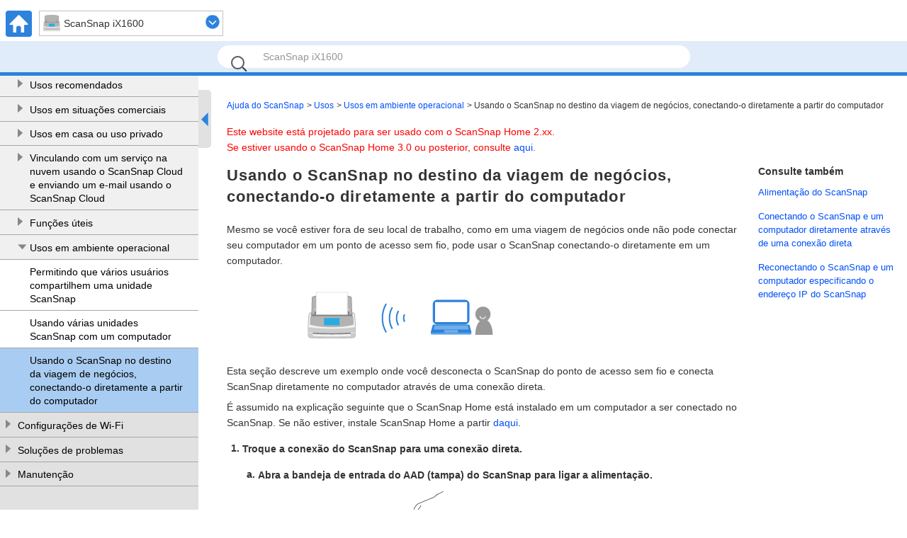

--- FILE ---
content_type: text/html
request_url: https://www.pfu.ricoh.com/imaging/downloads/manual/ss_webhelp/pt/help/webhelp/topic/fu_env_03.html
body_size: 5054
content:
<!DOCTYPE html><html lang="pt-br" dir="">
	<head>
		<meta charset="utf-8"/>
		<meta http-equiv="X-UA-Compatible" content="IE=edge"/>
		<meta name="viewport" content="width=device-width,initial-scale=1.0,user-scalable=no"/>
		<meta name="robots" content="index,follow"/>
		<meta name="keywords" content=""/>
		<meta name="description" content="Mesmo se você estiver fora de seu local de trabalho, como em uma viagem de negócios onde não pode conectar seu computador em um ponto de acesso sem fio, pode usar o ScanSnap conectando-o diretamente em um computador."/>
		<meta name="model" content="ix1600 ix1500"/>
		<meta name="searchtext_ix1600" content="ScanSnap iX1600"/>
		<meta name="searchtext_ix1500" content="ScanSnap iX1500"/>
		<meta name="searchtext_ix1400" content=""/>
		<meta name="searchtext_ix1300" content=""/>
		<meta name="searchtext_ix500" content=""/>
		<meta name="searchtext_ix100" content=""/>
		<meta name="searchtext_sv600" content=""/>
		<meta name="searchtext_s1300i" content=""/>
		<meta name="searchtext_s1100" content=""/>
		<meta name="searchtext_s1100i" content=""/>
		<meta name="breadcrumbslinkto" content="fu_env_00"/>
		<meta name="is_acarea" content="0"/>
		<meta name="rootrelpath" content="../../"/>
		<link rel="stylesheet" href="../../css/default.css?P2ZZ-0340-36PTZ2"/>
		<link rel="stylesheet" href="../../css/dd.css?P2ZZ-0340-36PTZ2"/>
		<link rel="stylesheet" href="../../css/common.css?P2ZZ-0340-36PTZ2"/>
		<link rel="stylesheet" href="../../css/commonltr.css?P2ZZ-0340-36PTZ2"/>
		<link rel="stylesheet" href="../../css/style.css?P2ZZ-0340-36PTZ2"/>
		<link rel="stylesheet" href="../../css/toc.css?P2ZZ-0340-36PTZ2"/>
		<link rel="stylesheet" href="../../css/ssseries.css?P2ZZ-0340-36PTZ2"/>
		<script src="../../js/jquery-3.7.1.min.js?P2ZZ-0340-36PTZ2"></script>
		<script src="../../js/jquery.cookie-1.4.1.min.js?P2ZZ-0340-36PTZ2"></script>
		<script src="../../js/jquery.dd.min.js?P2ZZ-0340-36PTZ2"></script>
		<script src="../../js/jquery.tile.js?P2ZZ-0340-36PTZ2"></script>
		<script src="../../js/jquery.url.js?P2ZZ-0340-36PTZ2"></script>
		<script src="../../js/jquery.highlight-4.js?P2ZZ-0340-36PTZ2"></script>
		<script src="../../js/jquery.biggerlink.js?P2ZZ-0340-36PTZ2"></script>
		<script src="../js/commoninfo.js?P2ZZ-0340-36PTZ2"></script>
		<script src="../js/tocdata_ix1600.js?P2ZZ-0340-36PTZ2" id="tocdata"></script>
		<script src="../../js/ss_common_storage.js?P2ZZ-0340-36PTZ2"></script>
		<script src="../../js/ss_common_const.js?P2ZZ-0340-36PTZ2"></script>
		<script src="../../js/ss_common_function.js?P2ZZ-0340-36PTZ2"></script>
		<script src="../../js/ss_help_const.js?P2ZZ-0340-36PTZ2"></script>
		<script src="../../js/ss_help_function.js?P2ZZ-0340-36PTZ2"></script>
		<script src="../../js/ss_help_topic.js?P2ZZ-0340-36PTZ2"></script>
		<noscript>
				<link rel="stylesheet" href="../../css/noscript.css?P2ZZ-0340-36PTZ2"/>
		</noscript>
		<title>Usando o ScanSnap no destino da viagem de negócios, conectando-o diretamente a partir do computador | Ajuda do ScanSnap</title>
	</head>
	<body>
<!-- Google Tag Manager -->
<noscript><iframe src="//www.googletagmanager.com/ns.html?id=GTM-K5GPVV" height="0" width="0" style="display:none;visibility:hidden"></iframe></noscript>
<script>(function(w,d,s,l,i){w[l]=w[l]||[];w[l].push({'gtm.start':
new Date().getTime(),event:'gtm.js'});var f=d.getElementsByTagName(s)[0],
j=d.createElement(s),dl=l!='dataLayer'?'&l='+l:'';j.async=true;j.src=
'//www.googletagmanager.com/gtm.js?id='+i+dl;f.parentNode.insertBefore(j,f);
})(window,document,'script','dataLayer','GTM-K5GPVV');</script>
<!-- End Google Tag Manager -->
		<div id="page">
		<!-- headerArea ==================================================================== -->
		<div id="headerArea">
			<!-- header ==================================================================== -->
			<header id="header" class="clearfix">
				<ul class="headerNavi clearfix"><li xmlns="http://www.w3.org/1999/xhtml" class="homeBtn"><a href="../../../top/index.html"><img alt="HOME" src="../../images_sys/home@2x.png" width="37" height="37"/></a></li><li xmlns="http://www.w3.org/1999/xhtml" class="menuBtn"><input type="checkbox" id="menu-check"/><label for="menu-check" class="menu-open"><img alt="CLOSE" src="../../images_sys/close.png" width="37" height="37"/><img alt="MENU" src="../../images_sys/menu@2x.png" width="37" height="37"/></label></li><li xmlns="http://www.w3.org/1999/xhtml" class="areaSelectNavi"></li></ul>
				<ul id="pr" class="clearfix">
					<li><input id="query" type="text" value="" class="searchBox" maxlength="200"/>
						<button name="search" type="submit" value="" class="searchBtn"></button>
					</li>
					<li id="suggestArea">
						<div id="suggest"></div>
					</li>
				</ul>
			</header>
			<!-- /header ==================================================================== -->
		</div>
		<!-- /headerArea ==================================================================== -->
			<form name="selectnavi" class="selectNaviModel"><label xmlns="http://www.w3.org/1999/xhtml"><select name="model"><option value="ix1600">ScanSnap iX1600</option><option value="ix1500">ScanSnap iX1500</option></select></label></form>
			
			<noscript>
				<div class="noscriptmsg">
				<p xmlns="http://www.w3.org/1999/xhtml" class="p">Para visualizar esta página da web, as opções "JavaScript" e "folha de estilos" devem estar ativadas nas configurações do browser da Web.</p><p xmlns="http://www.w3.org/1999/xhtml" class="p">Para obter detalhes sobre como ativá-las, consulte a ajuda de seu browser da Web.</p></div>
			</noscript>
			<!-- mainArea ==================================================================== -->
			<div id="mainArea" class="clearfix">
				<!-- sideArea ==================================================================== -->
				<div id="sideArea" class="clearfix">
					<div id="gNaviSp"></div>
					<div id="sidemenuPc">
						<nav id="menuPc"></nav>
						<div id="sidemenuBtn">
							<div id="sidebar"></div>
							<div id="sideopenBtn" class="noSetScroll"></div>
						</div>
					</div>
				</div>
				<!-- /sideArea ==================================================================== -->
				<!-- contentsArea ==================================================================== -->
				<div id="contentsArea" class="clearfix">
			<!-- contents ==================================================================== -->
			<div id="contents" class="clearfix">
			<ul xmlns="http://www.w3.org/1999/xhtml" class="breadcrumbs"><li><a href="../../../top/index.html">Ajuda do ScanSnap</a></li><li class="breadcrumbsIc"><a href="#" id="breadcrumbs_fulluse">Usos</a></li><li class="breadcrumbsSection"><a href="#" id="fu_env_00">Usos em ambiente operacional</a></li><li>Usando o ScanSnap no destino da viagem de negócios, conectando-o diretamente a partir do computador</li></ul><div class="versioninformation"><p xmlns="http://www.w3.org/1999/xhtml" class="p">Este website está projetado para ser usado com o ScanSnap Home 2.xx.</p><p xmlns="http://www.w3.org/1999/xhtml" class="p">Se estiver usando o ScanSnap Home 3.0 ou posterior, consulte <a class="xref" href="https://www.pfu.ricoh.com/imaging/downloads/manual/scansnap_help/pt/pc/topic/index.html" target="blank">aqui</a>.</p></div><div xmlns="http://www.w3.org/1999/xhtml" id="main" class="column-count2 isLinklist"><div class="article"><h1 class="title topictitle1" id="ariaid-title1">Usando o ScanSnap no destino da viagem de negócios, conectando-o diretamente a partir do computador</h1>
<div class="body taskbody"><div class="abstract">
		<p class="shortdesc">Mesmo se você estiver fora de seu local de trabalho, como em uma viagem de negócios onde não pode conectar seu computador em um ponto de acesso sem fio, pode usar o ScanSnap conectando-o diretamente em um computador.</p>

		<p class="p"><img class="image" src="../common/../images/fu_env_03.png" height="120" width="500" alt="Visualização geral"/></p>

		<p class="p">Esta seção descreve um exemplo onde você desconecta o ScanSnap do ponto de acesso sem fio e conecta ScanSnap diretamente no computador através de uma conexão direta.</p>

		<p class="p">É assumido na explicação seguinte que o ScanSnap Home está instalado em um computador a ser conectado no ScanSnap. Se não estiver, instale ScanSnap Home a partir <a class="xref" href="https://scansnap.com/d/" target="blank">daqui</a>.</p>

	</div>

		<ol class="ol steps"><li class="li step"><span class="ph cmd">Troque a conexão do ScanSnap para uma conexão direta.</span>
				<ol type="a" class="ol substeps">
					<li class="li substep substepexpand">
						<span class="ph cmd">Abra a bandeja de entrada do AAD (tampa) do ScanSnap para ligar a alimentação.</span>
						<div class="itemgroup info">
							<div class="fig fignone"><div><img class="image" src="../common/../images/document_setting_ix1500_01.png" height="256" width="403" alt="Abrindo a Bandeja de entrada do AAD (Tampa)"/></div></div>

						</div>
					</li>


					<li class="li substep substepexpand"><span class="ph cmd">Pressione <img class="image" src="../common/../images/LCD_home_icon_set.png" height="28" width="28" alt="Configurações"/> na <a class="xref" href="ope_lcd_window.html">tela inicial</a> no painel de toque do ScanSnap para exibir a tela [Configurações].</span></li>


					<li class="li substep substepexpand"><span class="ph cmd">Pressione <img class="image" src="../common/../images/LCD_set_icon_wifi.png" height="50" width="50" alt="Configurações de Wi-Fi"/> para exibir a tela [Configurações de Wi-Fi].</span></li>


					<li class="li substep substepexpand"><span class="ph cmd">Pressione [Modo de conexão de Wi-Fi] para exibir a tela [Modo de conexão de Wi-Fi].</span></li>


					<li class="li substep substepexpand"><span class="ph cmd">Selecione [Conexão direta].</span></li>


					<li class="li substep substepexpand model_ix1600"><span class="ph cmd">Pressione <img class="image" src="../common/../images/LCD_set_icon_return.png" height="22" width="24" alt="Parte traseira"/> duas vezes para exibir a tela [Configurações].</span></li>

					<li class="li substep substepexpand model_ix1500"><span class="ph cmd">Pressione <img class="image" src="../common/../images/LCD_set_icon_return.png" height="22" width="24" alt="Parte traseira"/> duas vezes para exibir a tela [Configurações].</span></li>

					

					<li class="li substep substepexpand"><span class="ph cmd">Pressione <img class="image" src="../common/../images/LCD_set_icon_guide.png" height="50" width="50" alt="Conexão de dispositivos"/> para exibir a tela [Conexão de dispositivos].</span></li>


					<li class="li substep substepexpand"><span class="ph cmd">Abra a janela para configurar a função Wi-Fi no computador.</span>
						<div class="itemgroup info">
							<div class="note_box tipbox"><div class="note_title tiptitle"><span>DICA</span></div><div class="tip">
								<ul class="ul">
									<li class="li"><p class="p">Para obter detalhes, consulte o manual do computador.</p>
</li>

								</ul>

							</div></div>

							<p class="p">Digite o nome da rede (SSID) e a chave de segurança que são exibidos na tela [Conexão de dispositivos] no painel de toque do ScanSnap na janela para configuração da função Wi-Fi.</p>

						</div>
					</li>

				</ol>

			</li>
<li class="li step"><span class="ph cmd">Verifique o nome do scanner do ScanSnap a ser conectado.</span>
				<ol type="a" class="ol substeps">
					<li class="li substep"><span class="ph cmd">Pressione <img class="image" src="../common/../images/LCD_home_icon_set.png" height="28" width="28" alt="Configurações"/> na tela inicial no painel de toque do ScanSnap para exibir a tela [Configurações].</span></li>


					<li class="li substep"><span class="ph cmd">Pressione <img class="image" src="../common/../images/LCD_set_icon_guide.png" height="50" width="50" alt="Conexão de dispositivos"/> para exibir a tela [Conexão de dispositivos].</span></li>

					<li class="li substep"><span class="ph cmd">Verifique o nome do scanner que é exibido em [Nome do scanner].</span></li>

				</ol>

			</li>
<li class="li step"><span class="ph cmd">Conecte um computador no ScanSnap.</span>
				<ol type="a" class="ol substeps">
					<li class="li substep substepexpand">
						<span class="ph cmd">Clique no botão [Scan] no canto superior da <a class="xref" href="ope_screen_main.html">Janela principal</a> do ScanSnap Home para exibir a <a class="xref" href="ope_screen_scan.html">Janela de digitalização</a>.</span>
						<div class="itemgroup info">
							<div class="dl area foldingdl">
								
									<input type="radio" name="tab_name1" id="tab1" class="dt dlterm folding win folding win"/><label for="tab1" class="dt dlterm folding win folding win tab_class">Windows</label>

									<div class="dd folding win content_class">
											<p class="p">Se a janela principal ainda não estiver exibida, consulte <a class="xref" href="refer_main.html">Para exibir a janela principal</a>.</p>

									</div>

								
								
									<input type="radio" name="tab_name1" id="tab2" class="dt dlterm folding mac folding mac"/><label for="tab2" class="dt dlterm folding mac folding mac tab_class">Mac OS</label>

									<div class="dd folding mac content_class">
											<p class="p">Se a janela principal ainda não estiver exibida, clique no ícone [ScanSnap Home] <img class="image" src="../common/../images/SSHome_icon.png" height="27" width="32" alt="Ícone do ScanSnap Home"/> na lista de aplicativos que aparecem quando clica em Launchpad na Dock.</p>

									</div>

								
							</div><p class="margincollapsingClear"> </p>

						</div>
					</li>


					<li class="li substep substepexpand"><span class="ph cmd">Selecione [Adicionar um ScanSnap] na lista [Selecione um scanner].</span></li>


					<li class="li substep substepexpand"><span class="ph cmd">Na janela [ScanSnap Home - Conectar ao ScanSnap], selecione o modelo do ScanSnap a ser conectado e, depois, clique no botão [Iniciar configuração].</span></li>


					<li class="li substep substepexpand"><span class="ph cmd">Na janela [ScanSnap Home - Conectar ao ScanSnap] (Conexão com o ScanSnap), selecione o nome do scanner do ScanSnap a ser conectado e clique no botão [Próximo].</span>
						<div class="itemgroup info">
							<div class="note_box tipbox"><div class="note_title tiptitle"><span>DICA</span></div><div class="tip">
								<ul class="ul">
									<li class="li">
										<p class="p">Quando um endereço IP está definido para o ScanSnap, pode conectar o ScanSnap em um computador especificando o endereço IP.</p>

										<p class="p">Especifique o endereço IP do ScanSnap a ser conectado na janela que aparece quando você clica em [Usando um endereço IP].</p>

									</li>

								</ul>

							</div></div>

						</div>
					</li>


					<li class="li substep substepexpand"><span class="ph cmd">Quando a janela [ScanSnap Home - Conectar ao ScanSnap] (A conexão está completa) for exibida, clique no botão [Próximo].</span></li>


					<li class="li substep substepexpand"><span class="ph cmd">Quando a janela [ScanSnap Home - Conectar ao ScanSnap] (Vamos usá-lo!) for exibida, verifique o conteúdo e clique no botão [Fechar].</span></li>

				</ol>

			</li>
</ol>

		<div class="section result"><p class="p">O computador e o ScanSnap são conectados diretamente.</p>
</div>

		<div class="section postreq">
			<div class="note_box tipbox"><div class="note_title tiptitle"><span>DICA</span></div><div class="tip">
				<div class="dl area foldingdl">
					
						<input type="radio" name="tab_name2" id="tab3" class="dt dlterm folding win folding win"/><label for="tab3" class="dt dlterm folding win folding win tab_class">Windows</label>

						<div class="dd folding win content_class">
							<ul class="ul">
								<li class="li">
									<p class="p">Também pode conectar o ScanSnap clicando no botão [Adicionar] em [Informações do scanner] no guia [Scanner] da janela de preferências. Para remover o ScanSnap que não precisa, selecione o ScanSnap na lista das unidades ScanSnap e clique no botão [Remover]. Ele também é removido da lista [Selecione um scanner] na janela de digitalização.</p>

									<p class="p">Para exibir a janela de preferências, selecione [Configurações] <span class="keyword">&rarr;</span> [Preferências] a partir do menu.</p>

								</li>

							</ul>

						</div>

					
					
						<input type="radio" name="tab_name2" id="tab4" class="dt dlterm folding mac folding mac"/><label for="tab4" class="dt dlterm folding mac folding mac tab_class">Mac OS</label>

						<div class="dd folding mac content_class">
							<ul class="ul">
								<li class="li">
									<p class="p">Também pode conectar o ScanSnap clicando no botão [Adicionar] em [Informações do scanner] no guia [Scanner] da janela de preferências. Para excluir o ScanSnap que não precisa, selecione o ScanSnap na lista das unidades ScanSnap e clique no botão [Excluir]. Ele também é excluído da lista [Selecione um scanner] na janela de digitalização.</p>

									<p class="p">Para exibir a janela de preferências, selecione [ScanSnap Home] <span class="keyword">&rarr;</span> [Preferências] na barra de menu.</p>

								</li>

							</ul>

						</div>

					
				</div><p class="margincollapsingClear"> </p>

			</div></div>

		</div>

	</div>
</div></div><div xmlns="http://www.w3.org/1999/xhtml" id="sub" class="column-count2 isLinklist"><div class="related-links">
<div class="linklist linklist"><h2>Consulte também</h2>
<ul class="related">
<li><a class="link" href="ope_basic_power_onoff.html">Alimentação do ScanSnap</a></li>
<li><a class="link" href="wf_connect_pc_direct.html">Conectando o ScanSnap e um computador diretamente através de uma conexão direta</a></li>
<li><a class="link" href="wf_change_set_ip.html">Reconectando o ScanSnap e um computador especificando o endereço IP do ScanSnap</a></li></ul></div>
</div></div></div>
			<!-- /contents ==================================================================== -->
				</div>
				<!-- /contentsArea ==================================================================== -->
			</div>
			<!-- /mainArea ==================================================================== -->
			<!-- footerArea ==================================================================== -->
			<div id="footerArea" class="clearfix">
				<!-- footer ==================================================================== -->
			<footer id="footer">
				<nav class="footerNavi clearfix">
				<ul xmlns="http://www.w3.org/1999/xhtml" class="ul"><li class="li box"><a class="xref" href="../../../top/link/introduction.html">Antes de usar este site</a></li><li class="li box"><a class="xref" href="../../../top/link/sshelp_usage.html">Como usar este site</a></li><li class="li box"><a class="xref" href="../../../top/link/support.html">Suporte ao cliente</a></li><li class="li box"><a class="xref" href="https://www.pfu.ricoh.com/global/privacy/#cookiepolicy_manual" target="blank">Cookie Policy</a></li></ul></nav>
				<p class="copyright"><small>&copy; PFU Limited 2018-2025</small></p>
				<ul class="pagetop">
					<li><a href="#page"><img src="../../images_sys/b_pagetop@2x.png" alt="TOP" width="44" height="44"/></a></li>
				</ul>
			</footer>
			<!-- /footer ==================================================================== -->
			</div>
			<!-- /footerArea ==================================================================== -->
		</div>
		<!-- /page -->
	</body>
</html>

--- FILE ---
content_type: application/javascript
request_url: https://www.pfu.ricoh.com/imaging/downloads/manual/ss_webhelp/pt/help/webhelp/js/commoninfo.js?P2ZZ-0340-36PTZ2
body_size: 655
content:
var TOC_IN_JS=true;var DEVICE_TYPE="PC";var DOCUMENT_DIR="";var SEARCH_RESULT_COUNT0_MESSAGE='<div xmlns="http://www.w3.org/1999/xhtml" class="section searchnohitsp"><p class="p">Não há nenhum item que corresponda às condições de pesquisa.</p><p class="p">Dicas de pesquisa</p><ul class="ul"><li class="li">Certifique-se de que não há nenhum erro nas palavras-chave.</li><li class="li">Tente pesquisar com palavras-chave relacionadas diferentes.</li><li class="li">Reduza o número de palavras-chave.</li></ul></div>';var DOCUMENT_ID="webhelp";var SEARCH_HTML="webhelp/topic/searchresult.html";var SEARCH_HITS_UNIT1=" resultado";var SEARCH_HITS_UNIT2=" resultados";var SEARCH_HITS_PREFIX=" (";var SEARCH_HITS_SUFFIX=")";